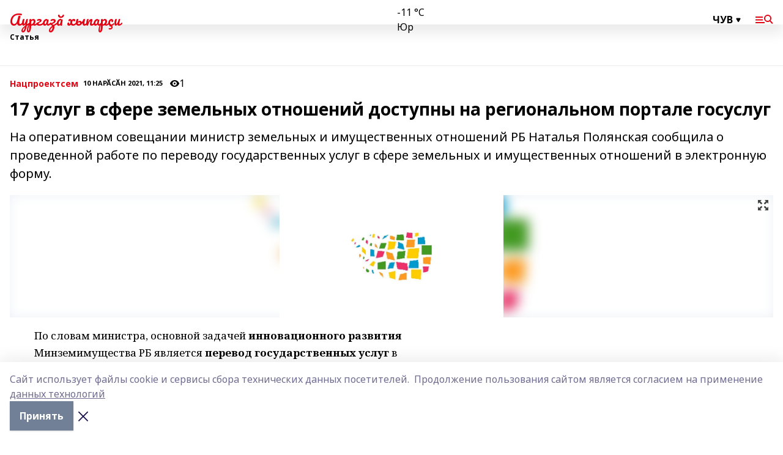

--- FILE ---
content_type: text/html; charset=utf-8
request_url: https://aur-hyp.info/articles/natsproektsem/2021-02-10/17-uslug-v-sfere-zemelnyh-otnosheniy-dostupny-na-regionalnom-portale-gosuslug-1199620
body_size: 25421
content:
<!doctype html>
<html data-n-head-ssr lang="ru" data-n-head="%7B%22lang%22:%7B%22ssr%22:%22ru%22%7D%7D">
  <head >
    <title>17 услуг в сфере земельных отношений доступны на региональном портале госуслуг</title><meta data-n-head="ssr" data-hid="google" name="google" content="notranslate"><meta data-n-head="ssr" data-hid="charset" charset="utf-8"><meta data-n-head="ssr" name="viewport" content="width=1300"><meta data-n-head="ssr" data-hid="og:url" property="og:url" content="https://aur-hyp.info/articles/natsproektsem/2021-02-10/17-uslug-v-sfere-zemelnyh-otnosheniy-dostupny-na-regionalnom-portale-gosuslug-1199620"><meta data-n-head="ssr" data-hid="og:type" property="og:type" content="article"><meta data-n-head="ssr" name="yandex-verification" content="b5c781b0239979ef"><meta data-n-head="ssr" name="google-site-verification" content="s81G_tfmR1cu89Jj_anqcC6glEDlVHiSV4W8Tj8XqjI"><meta data-n-head="ssr" data-hid="og:title" property="og:title" content="17 услуг в сфере земельных отношений доступны на региональном портале госуслуг"><meta data-n-head="ssr" data-hid="og:description" property="og:description" content="На оперативном совещании министр земельных и имущественных отношений РБ Наталья Полянская сообщила о проведенной работе по переводу государственных услуг в сфере земельных и имущественных отношений в электронную форму."><meta data-n-head="ssr" data-hid="description" name="description" content="На оперативном совещании министр земельных и имущественных отношений РБ Наталья Полянская сообщила о проведенной работе по переводу государственных услуг в сфере земельных и имущественных отношений в электронную форму."><meta data-n-head="ssr" data-hid="og:image" property="og:image" content="https://aur-hyp.info/attachments/440ac035d16c47d844241e41b5191c0d0c8c1ac9/store/crop/0/0/1500/820/1500/820/0/f4b4ee68cc2b7035f82db999340be87933a44d0cf2c7c569e2d9d98c03f3/placeholder.png"><link data-n-head="ssr" rel="icon" href="null"><link data-n-head="ssr" rel="canonical" href="https://aur-hyp.info/articles/natsproektsem/2021-02-10/17-uslug-v-sfere-zemelnyh-otnosheniy-dostupny-na-regionalnom-portale-gosuslug-1199620"><link data-n-head="ssr" rel="preconnect" href="https://fonts.googleapis.com"><link data-n-head="ssr" rel="stylesheet" href="/fonts/noto-sans/index.css"><link data-n-head="ssr" rel="stylesheet" href="https://fonts.googleapis.com/css2?family=Noto+Serif:wght@400;700&amp;display=swap"><link data-n-head="ssr" rel="stylesheet" href="https://fonts.googleapis.com/css2?family=Inter:wght@400;600;700;900&amp;display=swap"><link data-n-head="ssr" rel="stylesheet" href="https://fonts.googleapis.com/css2?family=Montserrat:wght@400;700&amp;display=swap"><link data-n-head="ssr" rel="stylesheet" href="https://fonts.googleapis.com/css2?family=Pacifico&amp;display=swap"><style data-n-head="ssr">:root { --active-color: #e30615; }</style><script data-n-head="ssr" src="https://yastatic.net/pcode/adfox/loader.js" crossorigin="anonymous"></script><script data-n-head="ssr" src="https://vk.com/js/api/openapi.js" async></script><script data-n-head="ssr" src="https://widget.sparrow.ru/js/embed.js" async></script><script data-n-head="ssr" src="https://yandex.ru/ads/system/header-bidding.js" async></script><script data-n-head="ssr" src="https://ads.digitalcaramel.com/js/bashinform.ru.js" type="text/javascript"></script><script data-n-head="ssr">window.yaContextCb = window.yaContextCb || []</script><script data-n-head="ssr" src="https://yandex.ru/ads/system/context.js" async></script><script data-n-head="ssr" type="application/ld+json">{
            "@context": "https://schema.org",
            "@type": "NewsArticle",
            "mainEntityOfPage": {
              "@type": "WebPage",
              "@id": "https://aur-hyp.info/articles/natsproektsem/2021-02-10/17-uslug-v-sfere-zemelnyh-otnosheniy-dostupny-na-regionalnom-portale-gosuslug-1199620"
            },
            "headline" : "17 услуг в сфере земельных отношений доступны на региональном портале госуслуг",
            "image": [
              "https://aur-hyp.info/attachments/440ac035d16c47d844241e41b5191c0d0c8c1ac9/store/crop/0/0/1500/820/1500/820/0/f4b4ee68cc2b7035f82db999340be87933a44d0cf2c7c569e2d9d98c03f3/placeholder.png"
            ],
            "datePublished": "2021-02-10T11:25:00.000+05:00",
            "author": [],
            "publisher": {
              "@type": "Organization",
              "name": "Аургазă хыпарçи",
              "logo": {
                "@type": "ImageObject",
                "url": "null"
              }
            },
            "description": "На оперативном совещании министр земельных и имущественных отношений РБ Наталья Полянская сообщила о проведенной работе по переводу государственных услуг в сфере земельных и имущественных отношений в электронную форму."
          }</script><link rel="preload" href="/_nuxt/05b0bf6.js" as="script"><link rel="preload" href="/_nuxt/622ad3e.js" as="script"><link rel="preload" href="/_nuxt/95dcbeb.js" as="script"><link rel="preload" href="/_nuxt/b4f0b53.js" as="script"><link rel="preload" href="/_nuxt/a4b02bc.js" as="script"><link rel="preload" href="/_nuxt/1f4701a.js" as="script"><link rel="preload" href="/_nuxt/bb7a823.js" as="script"><link rel="preload" href="/_nuxt/61cd1ad.js" as="script"><link rel="preload" href="/_nuxt/3795d03.js" as="script"><link rel="preload" href="/_nuxt/9842943.js" as="script"><style data-vue-ssr-id="02097838:0 0211d3d2:0 7e56e4e3:0 78c231fa:0 2b202313:0 3ba5510c:0 7deb7420:0 7501b878:0 67a80222:0 01f9c408:0 f11faff8:0 01b9542b:0 74a8f3db:0 fd82e6f0:0 69552a97:0 2bc4b7f8:0 77d4baa4:0 6f94af7f:0 0a7c8cf7:0 67baf181:0 a473ccf0:0 3eb3f9ae:0 0684d134:0 7eba589d:0 44e53ad8:0 d15e8f64:0">.fade-enter,.fade-leave-to{opacity:0}.fade-enter-active,.fade-leave-active{transition:opacity .2s ease}.fade-up-enter-active,.fade-up-leave-active{transition:all .35s}.fade-up-enter,.fade-up-leave-to{opacity:0;transform:translateY(-20px)}.rubric-date{display:flex;align-items:flex-end;margin-bottom:1rem}.cm-rubric{font-weight:700;font-size:14px;margin-right:.5rem;color:var(--active-color)}.cm-date{font-size:11px;text-transform:uppercase;font-weight:700}.cm-story{font-weight:700;font-size:14px;margin-left:.5rem;margin-right:.5rem;color:var(--active-color)}.serif-text{font-family:Noto Serif,serif;line-height:1.65;font-size:17px}.bg-img{background-size:cover;background-position:50%;height:0;position:relative;background-color:#e2e2e2;padding-bottom:56%;>img{position:absolute;left:0;top:0;width:100%;height:100%;-o-object-fit:cover;object-fit:cover;-o-object-position:center;object-position:center}}.btn{--text-opacity:1;color:#fff;color:rgba(255,255,255,var(--text-opacity));text-align:center;padding-top:1.5rem;padding-bottom:1.5rem;font-weight:700;cursor:pointer;margin-top:2rem;border-radius:8px;font-size:20px;background:var(--active-color)}.checkbox{border-radius:.5rem;border-width:1px;margin-right:1.25rem;cursor:pointer;border-color:#e9e9eb;width:32px;height:32px}.checkbox.__active{background:var(--active-color) 50% no-repeat url([data-uri]);border-color:var(--active-color)}.h1{margin-top:1rem;margin-bottom:1.5rem;font-weight:700;line-height:1.07;font-size:32px}.all-matters{text-align:center;cursor:pointer;padding-top:1.5rem;padding-bottom:1.5rem;font-weight:700;margin-bottom:2rem;border-radius:8px;background:#f5f5f5;font-size:20px}.all-matters.__small{padding-top:.75rem;padding-bottom:.75rem;margin-top:1.5rem;font-size:14px;border-radius:4px}[data-desktop]{.rubric-date{margin-bottom:1.25rem}.h1{font-size:46px;margin-top:1.5rem;margin-bottom:1.5rem}section.cols{display:grid;margin-left:58px;grid-gap:16px;grid-template-columns:816px 42px 300px}section.list-cols{display:grid;grid-gap:40px;grid-template-columns:1fr 300px}.matter-grid{display:flex;flex-wrap:wrap;margin-right:-16px}.top-sticky{position:-webkit-sticky;position:sticky;top:48px}.top-sticky.local{top:56px}.top-sticky.ig{top:86px}.top-sticky-matter{position:-webkit-sticky;position:sticky;z-index:1;top:102px}.top-sticky-matter.local{top:110px}.top-sticky-matter.ig{top:140px}}.search-form{display:flex;border-bottom-width:1px;--border-opacity:1;border-color:#fff;border-color:rgba(255,255,255,var(--border-opacity));padding-bottom:.75rem;justify-content:space-between;align-items:center;--text-opacity:1;color:#fff;color:rgba(255,255,255,var(--text-opacity));.reset{cursor:pointer;opacity:.5;display:block}input{background-color:transparent;border-style:none;--text-opacity:1;color:#fff;color:rgba(255,255,255,var(--text-opacity));outline:2px solid transparent;outline-offset:2px;width:66.666667%;font-size:20px}input::-moz-placeholder{color:hsla(0,0%,100%,.18824)}input:-ms-input-placeholder{color:hsla(0,0%,100%,.18824)}input::placeholder{color:hsla(0,0%,100%,.18824)}}[data-desktop] .search-form{width:820px;button{border-radius:.25rem;font-weight:700;padding:.5rem 1.5rem;cursor:pointer;--text-opacity:1;color:#fff;color:rgba(255,255,255,var(--text-opacity));font-size:22px;background:var(--active-color)}input{font-size:28px}.reset{margin-right:2rem;margin-left:auto}}html.locked{overflow:hidden}html{body{letter-spacing:-.03em;font-family:Noto Sans,sans-serif;line-height:1.19;font-size:14px}ol,ul{margin-left:2rem;margin-bottom:1rem;li{margin-bottom:.5rem}}ol{list-style-type:decimal}ul{list-style-type:disc}a{cursor:pointer;color:inherit}iframe,img,object,video{max-width:100%}}.container{padding-left:16px;padding-right:16px}[data-desktop]{min-width:1250px;.container{margin-left:auto;margin-right:auto;padding-left:0;padding-right:0;width:1250px}}
/*! normalize.css v8.0.1 | MIT License | github.com/necolas/normalize.css */html{line-height:1.15;-webkit-text-size-adjust:100%}body{margin:0}main{display:block}h1{font-size:2em;margin:.67em 0}hr{box-sizing:content-box;height:0;overflow:visible}pre{font-family:monospace,monospace;font-size:1em}a{background-color:transparent}abbr[title]{border-bottom:none;text-decoration:underline;-webkit-text-decoration:underline dotted;text-decoration:underline dotted}b,strong{font-weight:bolder}code,kbd,samp{font-family:monospace,monospace;font-size:1em}small{font-size:80%}sub,sup{font-size:75%;line-height:0;position:relative;vertical-align:baseline}sub{bottom:-.25em}sup{top:-.5em}img{border-style:none}button,input,optgroup,select,textarea{font-family:inherit;font-size:100%;line-height:1.15;margin:0}button,input{overflow:visible}button,select{text-transform:none}[type=button],[type=reset],[type=submit],button{-webkit-appearance:button}[type=button]::-moz-focus-inner,[type=reset]::-moz-focus-inner,[type=submit]::-moz-focus-inner,button::-moz-focus-inner{border-style:none;padding:0}[type=button]:-moz-focusring,[type=reset]:-moz-focusring,[type=submit]:-moz-focusring,button:-moz-focusring{outline:1px dotted ButtonText}fieldset{padding:.35em .75em .625em}legend{box-sizing:border-box;color:inherit;display:table;max-width:100%;padding:0;white-space:normal}progress{vertical-align:baseline}textarea{overflow:auto}[type=checkbox],[type=radio]{box-sizing:border-box;padding:0}[type=number]::-webkit-inner-spin-button,[type=number]::-webkit-outer-spin-button{height:auto}[type=search]{-webkit-appearance:textfield;outline-offset:-2px}[type=search]::-webkit-search-decoration{-webkit-appearance:none}::-webkit-file-upload-button{-webkit-appearance:button;font:inherit}details{display:block}summary{display:list-item}[hidden],template{display:none}blockquote,dd,dl,figure,h1,h2,h3,h4,h5,h6,hr,p,pre{margin:0}button{background-color:transparent;background-image:none}button:focus{outline:1px dotted;outline:5px auto -webkit-focus-ring-color}fieldset,ol,ul{margin:0;padding:0}ol,ul{list-style:none}html{font-family:Noto Sans,sans-serif;line-height:1.5}*,:after,:before{box-sizing:border-box;border:0 solid #e2e8f0}hr{border-top-width:1px}img{border-style:solid}textarea{resize:vertical}input::-moz-placeholder,textarea::-moz-placeholder{color:#a0aec0}input:-ms-input-placeholder,textarea:-ms-input-placeholder{color:#a0aec0}input::placeholder,textarea::placeholder{color:#a0aec0}[role=button],button{cursor:pointer}table{border-collapse:collapse}h1,h2,h3,h4,h5,h6{font-size:inherit;font-weight:inherit}a{color:inherit;text-decoration:inherit}button,input,optgroup,select,textarea{padding:0;line-height:inherit;color:inherit}code,kbd,pre,samp{font-family:Menlo,Monaco,Consolas,"Liberation Mono","Courier New",monospace}audio,canvas,embed,iframe,img,object,svg,video{display:block;vertical-align:middle}img,video{max-width:100%;height:auto}.appearance-none{-webkit-appearance:none;-moz-appearance:none;appearance:none}.bg-transparent{background-color:transparent}.bg-black{--bg-opacity:1;background-color:#000;background-color:rgba(0,0,0,var(--bg-opacity))}.bg-white{--bg-opacity:1;background-color:#fff;background-color:rgba(255,255,255,var(--bg-opacity))}.bg-gray-200{--bg-opacity:1;background-color:#edf2f7;background-color:rgba(237,242,247,var(--bg-opacity))}.bg-center{background-position:50%}.bg-top{background-position:top}.bg-no-repeat{background-repeat:no-repeat}.bg-cover{background-size:cover}.bg-contain{background-size:contain}.border-collapse{border-collapse:collapse}.border-black{--border-opacity:1;border-color:#000;border-color:rgba(0,0,0,var(--border-opacity))}.border-blue-400{--border-opacity:1;border-color:#63b3ed;border-color:rgba(99,179,237,var(--border-opacity))}.rounded{border-radius:.25rem}.rounded-lg{border-radius:.5rem}.rounded-full{border-radius:9999px}.border-none{border-style:none}.border-2{border-width:2px}.border-4{border-width:4px}.border{border-width:1px}.border-t-0{border-top-width:0}.border-t{border-top-width:1px}.border-b{border-bottom-width:1px}.cursor-pointer{cursor:pointer}.block{display:block}.inline-block{display:inline-block}.flex{display:flex}.table{display:table}.grid{display:grid}.hidden{display:none}.flex-col{flex-direction:column}.flex-wrap{flex-wrap:wrap}.flex-no-wrap{flex-wrap:nowrap}.items-center{align-items:center}.justify-center{justify-content:center}.justify-between{justify-content:space-between}.flex-grow-0{flex-grow:0}.flex-shrink-0{flex-shrink:0}.order-first{order:-9999}.order-last{order:9999}.font-sans{font-family:Noto Sans,sans-serif}.font-serif{font-family:Noto Serif,serif}.font-medium{font-weight:500}.font-semibold{font-weight:600}.font-bold{font-weight:700}.h-6{height:1.5rem}.h-12{height:3rem}.h-auto{height:auto}.h-full{height:100%}.text-xs{font-size:11px}.text-sm{font-size:12px}.text-base{font-size:14px}.text-lg{font-size:16px}.text-xl{font-size:18px}.text-2xl{font-size:21px}.text-3xl{font-size:30px}.text-4xl{font-size:46px}.leading-6{line-height:1.5rem}.leading-none{line-height:1}.leading-tight{line-height:1.07}.leading-snug{line-height:1.125}.m-0{margin:0}.my-0{margin-top:0;margin-bottom:0}.mx-0{margin-left:0;margin-right:0}.mx-1{margin-left:.25rem;margin-right:.25rem}.mx-2{margin-left:.5rem;margin-right:.5rem}.my-4{margin-top:1rem;margin-bottom:1rem}.mx-4{margin-left:1rem;margin-right:1rem}.my-5{margin-top:1.25rem;margin-bottom:1.25rem}.mx-5{margin-left:1.25rem;margin-right:1.25rem}.my-6{margin-top:1.5rem;margin-bottom:1.5rem}.my-8{margin-top:2rem;margin-bottom:2rem}.mx-auto{margin-left:auto;margin-right:auto}.-mx-3{margin-left:-.75rem;margin-right:-.75rem}.-my-4{margin-top:-1rem;margin-bottom:-1rem}.mt-0{margin-top:0}.mr-0{margin-right:0}.mb-0{margin-bottom:0}.ml-0{margin-left:0}.mt-1{margin-top:.25rem}.mr-1{margin-right:.25rem}.mb-1{margin-bottom:.25rem}.ml-1{margin-left:.25rem}.mt-2{margin-top:.5rem}.mr-2{margin-right:.5rem}.mb-2{margin-bottom:.5rem}.ml-2{margin-left:.5rem}.mt-3{margin-top:.75rem}.mr-3{margin-right:.75rem}.mb-3{margin-bottom:.75rem}.mt-4{margin-top:1rem}.mr-4{margin-right:1rem}.mb-4{margin-bottom:1rem}.ml-4{margin-left:1rem}.mt-5{margin-top:1.25rem}.mr-5{margin-right:1.25rem}.mb-5{margin-bottom:1.25rem}.mt-6{margin-top:1.5rem}.mr-6{margin-right:1.5rem}.mb-6{margin-bottom:1.5rem}.mt-8{margin-top:2rem}.mr-8{margin-right:2rem}.mb-8{margin-bottom:2rem}.ml-8{margin-left:2rem}.mt-10{margin-top:2.5rem}.ml-10{margin-left:2.5rem}.mt-12{margin-top:3rem}.mb-12{margin-bottom:3rem}.mt-16{margin-top:4rem}.mb-16{margin-bottom:4rem}.mr-20{margin-right:5rem}.mr-auto{margin-right:auto}.ml-auto{margin-left:auto}.-mt-2{margin-top:-.5rem}.max-w-none{max-width:none}.max-w-full{max-width:100%}.object-contain{-o-object-fit:contain;object-fit:contain}.object-cover{-o-object-fit:cover;object-fit:cover}.object-center{-o-object-position:center;object-position:center}.opacity-0{opacity:0}.opacity-50{opacity:.5}.outline-none{outline:2px solid transparent;outline-offset:2px}.overflow-auto{overflow:auto}.overflow-hidden{overflow:hidden}.overflow-visible{overflow:visible}.p-0{padding:0}.p-2{padding:.5rem}.p-3{padding:.75rem}.p-4{padding:1rem}.p-8{padding:2rem}.px-0{padding-left:0;padding-right:0}.py-1{padding-top:.25rem;padding-bottom:.25rem}.px-1{padding-left:.25rem;padding-right:.25rem}.py-2{padding-top:.5rem;padding-bottom:.5rem}.px-2{padding-left:.5rem;padding-right:.5rem}.py-3{padding-top:.75rem;padding-bottom:.75rem}.px-3{padding-left:.75rem;padding-right:.75rem}.py-4{padding-top:1rem;padding-bottom:1rem}.px-4{padding-left:1rem;padding-right:1rem}.px-5{padding-left:1.25rem;padding-right:1.25rem}.px-6{padding-left:1.5rem;padding-right:1.5rem}.py-8{padding-top:2rem;padding-bottom:2rem}.py-10{padding-top:2.5rem;padding-bottom:2.5rem}.pt-0{padding-top:0}.pr-0{padding-right:0}.pb-0{padding-bottom:0}.pt-1{padding-top:.25rem}.pt-2{padding-top:.5rem}.pb-2{padding-bottom:.5rem}.pl-2{padding-left:.5rem}.pt-3{padding-top:.75rem}.pb-3{padding-bottom:.75rem}.pt-4{padding-top:1rem}.pr-4{padding-right:1rem}.pb-4{padding-bottom:1rem}.pl-4{padding-left:1rem}.pt-5{padding-top:1.25rem}.pr-5{padding-right:1.25rem}.pb-5{padding-bottom:1.25rem}.pl-5{padding-left:1.25rem}.pt-6{padding-top:1.5rem}.pb-6{padding-bottom:1.5rem}.pl-6{padding-left:1.5rem}.pt-8{padding-top:2rem}.pb-8{padding-bottom:2rem}.pr-10{padding-right:2.5rem}.pb-12{padding-bottom:3rem}.pl-12{padding-left:3rem}.pb-16{padding-bottom:4rem}.pointer-events-none{pointer-events:none}.fixed{position:fixed}.absolute{position:absolute}.relative{position:relative}.sticky{position:-webkit-sticky;position:sticky}.top-0{top:0}.right-0{right:0}.bottom-0{bottom:0}.left-0{left:0}.left-auto{left:auto}.shadow{box-shadow:0 1px 3px 0 rgba(0,0,0,.1),0 1px 2px 0 rgba(0,0,0,.06)}.shadow-none{box-shadow:none}.text-center{text-align:center}.text-right{text-align:right}.text-transparent{color:transparent}.text-black{--text-opacity:1;color:#000;color:rgba(0,0,0,var(--text-opacity))}.text-white{--text-opacity:1;color:#fff;color:rgba(255,255,255,var(--text-opacity))}.text-gray-600{--text-opacity:1;color:#718096;color:rgba(113,128,150,var(--text-opacity))}.text-gray-700{--text-opacity:1;color:#4a5568;color:rgba(74,85,104,var(--text-opacity))}.uppercase{text-transform:uppercase}.underline{text-decoration:underline}.tracking-tight{letter-spacing:-.05em}.select-none{-webkit-user-select:none;-moz-user-select:none;-ms-user-select:none;user-select:none}.select-all{-webkit-user-select:all;-moz-user-select:all;-ms-user-select:all;user-select:all}.visible{visibility:visible}.invisible{visibility:hidden}.whitespace-no-wrap{white-space:nowrap}.w-auto{width:auto}.w-1\/3{width:33.333333%}.w-full{width:100%}.z-20{z-index:20}.z-50{z-index:50}.gap-1{grid-gap:.25rem;gap:.25rem}.gap-2{grid-gap:.5rem;gap:.5rem}.gap-3{grid-gap:.75rem;gap:.75rem}.gap-4{grid-gap:1rem;gap:1rem}.gap-5{grid-gap:1.25rem;gap:1.25rem}.gap-6{grid-gap:1.5rem;gap:1.5rem}.gap-8{grid-gap:2rem;gap:2rem}.gap-10{grid-gap:2.5rem;gap:2.5rem}.grid-cols-1{grid-template-columns:repeat(1,minmax(0,1fr))}.grid-cols-2{grid-template-columns:repeat(2,minmax(0,1fr))}.grid-cols-3{grid-template-columns:repeat(3,minmax(0,1fr))}.grid-cols-4{grid-template-columns:repeat(4,minmax(0,1fr))}.grid-cols-5{grid-template-columns:repeat(5,minmax(0,1fr))}.transform{--transform-translate-x:0;--transform-translate-y:0;--transform-rotate:0;--transform-skew-x:0;--transform-skew-y:0;--transform-scale-x:1;--transform-scale-y:1;transform:translateX(var(--transform-translate-x)) translateY(var(--transform-translate-y)) rotate(var(--transform-rotate)) skewX(var(--transform-skew-x)) skewY(var(--transform-skew-y)) scaleX(var(--transform-scale-x)) scaleY(var(--transform-scale-y))}.transition-all{transition-property:all}.transition{transition-property:background-color,border-color,color,fill,stroke,opacity,box-shadow,transform}@-webkit-keyframes spin{to{transform:rotate(1turn)}}@keyframes spin{to{transform:rotate(1turn)}}@-webkit-keyframes ping{75%,to{transform:scale(2);opacity:0}}@keyframes ping{75%,to{transform:scale(2);opacity:0}}@-webkit-keyframes pulse{50%{opacity:.5}}@keyframes pulse{50%{opacity:.5}}@-webkit-keyframes bounce{0%,to{transform:translateY(-25%);-webkit-animation-timing-function:cubic-bezier(.8,0,1,1);animation-timing-function:cubic-bezier(.8,0,1,1)}50%{transform:none;-webkit-animation-timing-function:cubic-bezier(0,0,.2,1);animation-timing-function:cubic-bezier(0,0,.2,1)}}@keyframes bounce{0%,to{transform:translateY(-25%);-webkit-animation-timing-function:cubic-bezier(.8,0,1,1);animation-timing-function:cubic-bezier(.8,0,1,1)}50%{transform:none;-webkit-animation-timing-function:cubic-bezier(0,0,.2,1);animation-timing-function:cubic-bezier(0,0,.2,1)}}
.nuxt-progress{position:fixed;top:0;left:0;right:0;height:2px;width:0;opacity:1;transition:width .1s,opacity .4s;background-color:var(--active-color);z-index:999999}.nuxt-progress.nuxt-progress-notransition{transition:none}.nuxt-progress-failed{background-color:red}
.page_1iNBq{position:relative;min-height:65vh}[data-desktop]{.topBanner_Im5IM{margin-left:auto;margin-right:auto;width:1256px}}
.bnr_2VvRX{margin-left:auto;margin-right:auto;width:300px}.bnr_2VvRX:not(:empty){margin-bottom:1rem}.bnrContainer_1ho9N.mb-0 .bnr_2VvRX{margin-bottom:0}[data-desktop]{.bnr_2VvRX{width:auto;margin-left:0;margin-right:0}}
.topline-container[data-v-7682f57c]{position:-webkit-sticky;position:sticky;top:0;z-index:10}.bottom-menu[data-v-7682f57c]{--bg-opacity:1;background-color:#fff;background-color:rgba(255,255,255,var(--bg-opacity));height:45px;box-shadow:0 15px 20px rgba(0,0,0,.08)}.bottom-menu.__dark[data-v-7682f57c]{--bg-opacity:1;background-color:#000;background-color:rgba(0,0,0,var(--bg-opacity));.bottom-menu-link{--text-opacity:1;color:#fff;color:rgba(255,255,255,var(--text-opacity))}.bottom-menu-link:hover{color:var(--active-color)}}.bottom-menu-links[data-v-7682f57c]{display:flex;overflow:auto;grid-gap:1rem;gap:1rem;padding-top:1rem;padding-bottom:1rem;scrollbar-width:none}.bottom-menu-links[data-v-7682f57c]::-webkit-scrollbar{display:none}.bottom-menu-link[data-v-7682f57c]{white-space:nowrap;font-weight:700}.bottom-menu-link[data-v-7682f57c]:hover{color:var(--active-color)}
.topline_KUXuM{--bg-opacity:1;background-color:#fff;background-color:rgba(255,255,255,var(--bg-opacity));padding-top:.5rem;padding-bottom:.5rem;position:relative;box-shadow:0 15px 20px rgba(0,0,0,.08);height:40px;z-index:1}.topline_KUXuM.__dark_3HDH5{--bg-opacity:1;background-color:#000;background-color:rgba(0,0,0,var(--bg-opacity))}[data-desktop]{.topline_KUXuM{height:50px}}
.container_3LUUG{display:flex;align-items:center;justify-content:space-between}.container_3LUUG.__dark_AMgBk{.logo_1geVj{--text-opacity:1;color:#fff;color:rgba(255,255,255,var(--text-opacity))}.menu-trigger_2_P72{--bg-opacity:1;background-color:#fff;background-color:rgba(255,255,255,var(--bg-opacity))}.lang_107ai,.topline-item_1BCyx{--text-opacity:1;color:#fff;color:rgba(255,255,255,var(--text-opacity))}.lang_107ai{background-image:url([data-uri])}}.lang_107ai{margin-left:auto;margin-right:1.25rem;padding-right:1rem;padding-left:.5rem;cursor:pointer;display:flex;align-items:center;font-weight:700;-webkit-appearance:none;-moz-appearance:none;appearance:none;outline:2px solid transparent;outline-offset:2px;text-transform:uppercase;background:no-repeat url([data-uri]) calc(100% - 3px) 50%}.logo-img_9ttWw{max-height:30px}.logo-text_Gwlnp{white-space:nowrap;font-family:Pacifico,serif;font-size:24px;line-height:.9;color:var(--active-color)}.menu-trigger_2_P72{cursor:pointer;width:30px;height:24px;background:var(--active-color);-webkit-mask:no-repeat url(/_nuxt/img/menu.cffb7c4.svg) center;mask:no-repeat url(/_nuxt/img/menu.cffb7c4.svg) center}.menu-trigger_2_P72.__cross_3NUSb{-webkit-mask-image:url([data-uri]);mask-image:url([data-uri])}.topline-item_1BCyx{font-weight:700;line-height:1;margin-right:16px}.topline-item_1BCyx,.topline-item_1BCyx.blue_1SDgs,.topline-item_1BCyx.red_1EmKm{--text-opacity:1;color:#fff;color:rgba(255,255,255,var(--text-opacity))}.topline-item_1BCyx.blue_1SDgs,.topline-item_1BCyx.red_1EmKm{padding:9px 18px;background:#8bb1d4}.topline-item_1BCyx.red_1EmKm{background:#c23030}.topline-item_1BCyx.default_3xuLv{font-size:12px;color:var(--active-color);max-width:100px}[data-desktop]{.logo-img_9ttWw{max-height:40px}.logo-text_Gwlnp{position:relative;top:-3px;font-size:36px}.slogan-desktop_2LraR{font-size:11px;margin-left:2.5rem;font-weight:700;text-transform:uppercase;color:#5e6a70}.lang_107ai{margin-left:0}}
.weather[data-v-f75b9a02]{display:flex;align-items:center;.icon{border-radius:9999px;margin-right:.5rem;background:var(--active-color) no-repeat 50%/11px;width:18px;height:18px}.clear{background-image:url(/_nuxt/img/clear.504a39c.svg)}.clouds{background-image:url(/_nuxt/img/clouds.35bb1b1.svg)}.few_clouds{background-image:url(/_nuxt/img/few_clouds.849e8ce.svg)}.rain{background-image:url(/_nuxt/img/rain.fa221cc.svg)}.snow{background-image:url(/_nuxt/img/snow.3971728.svg)}.thunderstorm_w_rain{background-image:url(/_nuxt/img/thunderstorm_w_rain.f4f5bf2.svg)}.thunderstorm{background-image:url(/_nuxt/img/thunderstorm.bbf00c1.svg)}.text{font-size:12px;font-weight:700;line-height:1;color:rgba(0,0,0,.9)}}.__dark.weather .text[data-v-f75b9a02]{--text-opacity:1;color:#fff;color:rgba(255,255,255,var(--text-opacity))}
.block_35WEi{position:-webkit-sticky;position:sticky;left:0;width:100%;padding-top:.75rem;padding-bottom:.75rem;--bg-opacity:1;background-color:#fff;background-color:rgba(255,255,255,var(--bg-opacity));--text-opacity:1;color:#000;color:rgba(0,0,0,var(--text-opacity));height:68px;z-index:8;border-bottom:1px solid rgba(0,0,0,.08235)}.block_35WEi.invisible_3bwn4{visibility:hidden}.block_35WEi.local_2u9p8,.block_35WEi.local_ext_2mSQw{top:40px}.block_35WEi.local_2u9p8.has_bottom_items_u0rcZ,.block_35WEi.local_ext_2mSQw.has_bottom_items_u0rcZ{top:85px}.block_35WEi.ig_3ld7e{top:50px}.block_35WEi.ig_3ld7e.has_bottom_items_u0rcZ{top:95px}.block_35WEi.bi_3BhQ1,.block_35WEi.bi_ext_1Yp6j{top:49px}.block_35WEi.bi_3BhQ1.has_bottom_items_u0rcZ,.block_35WEi.bi_ext_1Yp6j.has_bottom_items_u0rcZ{top:94px}.block_35WEi.red_wPGsU{background:#fdf3f3;.blockTitle_1BF2P{color:#d65a47}}.block_35WEi.blue_2AJX7{background:#e6ecf2;.blockTitle_1BF2P{color:#8bb1d4}}.block_35WEi{.loading_1RKbb{height:1.5rem;margin:0 auto}}.blockTitle_1BF2P{font-weight:700;font-size:12px;margin-bottom:.25rem;display:inline-block;overflow:hidden;max-height:1.2em;display:-webkit-box;-webkit-line-clamp:1;-webkit-box-orient:vertical;text-overflow:ellipsis}.items_2XU71{display:flex;overflow:auto;margin-left:-16px;margin-right:-16px;padding-left:16px;padding-right:16px}.items_2XU71::-webkit-scrollbar{display:none}.item_KFfAv{flex-shrink:0;flex-grow:0;padding-right:1rem;margin-right:1rem;font-weight:700;overflow:hidden;width:295px;max-height:2.4em;border-right:1px solid rgba(0,0,0,.08235);display:-webkit-box;-webkit-line-clamp:2;-webkit-box-orient:vertical;text-overflow:ellipsis}.item_KFfAv:hover{opacity:.75}[data-desktop]{.block_35WEi{height:54px}.block_35WEi.local_2u9p8,.block_35WEi.local_ext_2mSQw{top:50px}.block_35WEi.local_2u9p8.has_bottom_items_u0rcZ,.block_35WEi.local_ext_2mSQw.has_bottom_items_u0rcZ{top:95px}.block_35WEi.ig_3ld7e{top:80px}.block_35WEi.ig_3ld7e.has_bottom_items_u0rcZ{top:125px}.block_35WEi.bi_3BhQ1,.block_35WEi.bi_ext_1Yp6j{top:42px}.block_35WEi.bi_3BhQ1.has_bottom_items_u0rcZ,.block_35WEi.bi_ext_1Yp6j.has_bottom_items_u0rcZ{top:87px}.block_35WEi.image_3yONs{.prev_1cQoq{background-image:url([data-uri])}.next_827zB{background-image:url([data-uri])}}.wrapper_TrcU4{display:grid;grid-template-columns:240px calc(100% - 320px)}.next_827zB,.prev_1cQoq{position:absolute;cursor:pointer;width:24px;height:24px;top:4px;left:210px;background:url([data-uri])}.next_827zB{left:auto;right:15px;background:url([data-uri])}.blockTitle_1BF2P{font-size:18px;padding-right:2.5rem;margin-right:0;max-height:2.4em;-webkit-line-clamp:2}.items_2XU71{margin-left:0;padding-left:0;-ms-scroll-snap-type:x mandatory;scroll-snap-type:x mandatory;scroll-behavior:smooth;scrollbar-width:none}.item_KFfAv,.items_2XU71{margin-right:0;padding-right:0}.item_KFfAv{padding-left:1.25rem;scroll-snap-align:start;width:310px;border-left:1px solid rgba(0,0,0,.08235);border-right:none}}
@-webkit-keyframes rotate-data-v-8cdd8c10{0%{transform:rotate(0)}to{transform:rotate(1turn)}}@keyframes rotate-data-v-8cdd8c10{0%{transform:rotate(0)}to{transform:rotate(1turn)}}.component[data-v-8cdd8c10]{height:3rem;margin-top:1.5rem;margin-bottom:1.5rem;display:flex;justify-content:center;align-items:center;span{height:100%;width:4rem;background:no-repeat url(/_nuxt/img/loading.dd38236.svg) 50%/contain;-webkit-animation:rotate-data-v-8cdd8c10 .8s infinite;animation:rotate-data-v-8cdd8c10 .8s infinite}}
.promo_ZrQsB{text-align:center;display:block;--text-opacity:1;color:#fff;color:rgba(255,255,255,var(--text-opacity));font-weight:500;font-size:16px;line-height:1;position:relative;z-index:1;background:#d65a47;padding:6px 20px}[data-desktop]{.promo_ZrQsB{margin-left:auto;margin-right:auto;font-size:18px;padding:12px 40px}}
.feedTriggerMobile_1uP3h{text-align:center;width:100%;left:0;bottom:0;padding:1rem;color:#000;color:rgba(0,0,0,var(--text-opacity));background:#e7e7e7;filter:drop-shadow(0 -10px 30px rgba(0,0,0,.4))}.feedTriggerMobile_1uP3h,[data-desktop] .feedTriggerDesktop_eR1zC{position:fixed;font-weight:700;--text-opacity:1;z-index:8}[data-desktop] .feedTriggerDesktop_eR1zC{color:#fff;color:rgba(255,255,255,var(--text-opacity));cursor:pointer;padding:1rem 1rem 1rem 1.5rem;display:flex;align-items:center;justify-content:space-between;width:auto;font-size:28px;right:20px;bottom:20px;line-height:.85;background:var(--active-color);.new_36fkO{--bg-opacity:1;background-color:#fff;background-color:rgba(255,255,255,var(--bg-opacity));font-size:18px;padding:.25rem .5rem;margin-left:1rem;color:var(--active-color)}}
.noindex_1PbKm{display:block}.rubricDate_XPC5P{display:flex;margin-bottom:1rem;align-items:center;flex-wrap:wrap;grid-row-gap:.5rem;row-gap:.5rem}[data-desktop]{.rubricDate_XPC5P{margin-left:58px}.noindex_1PbKm,.pollContainer_25rgc{margin-left:40px}.noindex_1PbKm{width:700px}}
.h1_fQcc_{margin-top:0;margin-bottom:1rem;font-size:28px}.bigLead_37UJd{margin-bottom:1.25rem;font-size:20px}[data-desktop]{.h1_fQcc_{margin-bottom:1.25rem;margin-top:0;font-size:40px}.bigLead_37UJd{font-size:21px;margin-bottom:2rem}.smallLead_3mYo6{font-size:21px;font-weight:500}.leadImg_n0Xok{display:grid;grid-gap:2rem;gap:2rem;margin-bottom:2rem;grid-template-columns:repeat(2,minmax(0,1fr));margin-left:40px;width:700px}}
.partner[data-v-73e20f19]{margin-top:1rem;margin-bottom:1rem;color:rgba(0,0,0,.31373)}
.blurImgContainer_3_532{position:relative;overflow:hidden;--bg-opacity:1;background-color:#edf2f7;background-color:rgba(237,242,247,var(--bg-opacity));background-position:50%;background-repeat:no-repeat;display:flex;align-items:center;justify-content:center;aspect-ratio:16/9;background-image:url(/img/loading.svg)}.blurImgBlur_2fI8T{background-position:50%;background-size:cover;filter:blur(10px)}.blurImgBlur_2fI8T,.blurImgImg_ZaMSE{position:absolute;left:0;top:0;width:100%;height:100%}.blurImgImg_ZaMSE{-o-object-fit:contain;object-fit:contain;-o-object-position:center;object-position:center}.play_hPlPQ{background-size:contain;background-position:50%;background-repeat:no-repeat;position:relative;z-index:1;width:18%;min-width:30px;max-width:80px;aspect-ratio:1/1;background-image:url([data-uri])}[data-desktop]{.play_hPlPQ{min-width:35px}}
.fs-icon[data-v-2dcb0dcc]{position:absolute;cursor:pointer;right:0;top:0;transition-property:background-color,border-color,color,fill,stroke,opacity,box-shadow,transform;transition-duration:.3s;width:25px;height:25px;background:url(/_nuxt/img/fs.32f317e.svg) 0 100% no-repeat}
.photoText_slx0c{padding-top:.25rem;font-family:Noto Serif,serif;font-size:13px;a{color:var(--active-color)}}.author_1ZcJr{color:rgba(0,0,0,.50196);span{margin-right:.25rem}}[data-desktop]{.photoText_slx0c{padding-top:.75rem;font-size:12px;line-height:1}.author_1ZcJr{font-size:11px}}.photoText_slx0c.textWhite_m9vxt{--text-opacity:1;color:#fff;color:rgba(255,255,255,var(--text-opacity));.author_1ZcJr{--text-opacity:1;color:#fff;color:rgba(255,255,255,var(--text-opacity))}}
.block_1h4f8{margin-bottom:1.5rem}[data-desktop] .block_1h4f8{margin-bottom:2rem}
.paragraph[data-v-7a4bd814]{a{color:var(--active-color)}p{margin-bottom:1.5rem}ol,ul{margin-left:2rem;margin-bottom:1rem;li{margin-bottom:.5rem}}ol{list-style-type:decimal}ul{list-style-type:disc}.question{font-weight:700;font-size:21px;line-height:1.43}.answer:before,.question:before{content:"— "}h2,h3,h4{font-weight:700;margin-bottom:1.5rem;line-height:1.07;font-family:Noto Sans,sans-serif}h2{font-size:30px}h3{font-size:21px}h4{font-size:18px}blockquote{padding-top:1rem;padding-bottom:1rem;margin-bottom:1rem;font-weight:700;font-family:Noto Sans,sans-serif;border-top:6px solid var(--active-color);border-bottom:6px solid var(--active-color);font-size:19px;line-height:1.15}.table-wrapper{overflow:auto}table{border-collapse:collapse;margin-top:1rem;margin-bottom:1rem;min-width:100%;td{padding:.75rem .5rem;border-width:1px}p{margin:0}}}
.readus_3o8ag{margin-bottom:1.5rem;font-weight:700;font-size:16px}.subscribeButton_2yILe{font-weight:700;--text-opacity:1;color:#fff;color:rgba(255,255,255,var(--text-opacity));text-align:center;letter-spacing:-.05em;background:var(--active-color);padding:0 8px 3px;border-radius:11px;font-size:15px;width:140px}.rTitle_ae5sX{margin-bottom:1rem;font-family:Noto Sans,sans-serif;font-weight:700;color:#202022;font-size:20px;font-style:normal;line-height:normal}.items_1vOtx{display:flex;flex-wrap:wrap;grid-gap:.75rem;gap:.75rem;max-width:360px}.items_1vOtx.regional_OHiaP{.socialIcon_1xwkP{width:calc(33% - 10px)}.socialIcon_1xwkP:first-child,.socialIcon_1xwkP:nth-child(2){width:calc(50% - 10px)}}.socialIcon_1xwkP{margin-bottom:.5rem;background-size:contain;background-repeat:no-repeat;flex-shrink:0;width:calc(50% - 10px);background-position:0;height:30px}.vkIcon_1J2rG{background-image:url(/_nuxt/img/vk.07bf3d5.svg)}.vkShortIcon_1XRTC{background-image:url(/_nuxt/img/vk-short.1e19426.svg)}.tgIcon_3Y6iI{background-image:url(/_nuxt/img/tg.bfb93b5.svg)}.zenIcon_1Vpt0{background-image:url(/_nuxt/img/zen.1c41c49.svg)}.okIcon_3Q4dv{background-image:url(/_nuxt/img/ok.de8d66c.svg)}.okShortIcon_12fSg{background-image:url(/_nuxt/img/ok-short.e0e3723.svg)}.maxIcon_3MreL{background-image:url(/_nuxt/img/max.da7c1ef.png)}[data-desktop]{.readus_3o8ag{margin-left:2.5rem}.items_1vOtx{flex-wrap:nowrap;max-width:none;align-items:center}.subscribeButton_2yILe{text-align:center;font-weight:700;width:auto;padding:4px 7px 7px;font-size:25px}.socialIcon_1xwkP{height:45px}.vkIcon_1J2rG{width:197px!important}.vkShortIcon_1XRTC{width:90px!important}.tgIcon_3Y6iI{width:160px!important}.zenIcon_1Vpt0{width:110px!important}.okIcon_3Q4dv{width:256px!important}.okShortIcon_12fSg{width:90px!important}.maxIcon_3MreL{width:110px!important}}
.socials_3qx1G{margin-bottom:1.5rem}.socials_3qx1G.__black a{--border-opacity:1;border-color:#000;border-color:rgba(0,0,0,var(--border-opacity))}.socials_3qx1G.__border-white_1pZ66 .items_JTU4t a{--border-opacity:1;border-color:#fff;border-color:rgba(255,255,255,var(--border-opacity))}.socials_3qx1G{a{display:block;background-position:50%;background-repeat:no-repeat;cursor:pointer;width:20%;border:.5px solid #e2e2e2;border-right-width:0;height:42px}a:last-child{border-right-width:1px}}.items_JTU4t{display:flex}.vk_3jS8H{background-image:url(/_nuxt/img/vk.a3fc87d.svg)}.ok_3Znis{background-image:url(/_nuxt/img/ok.480e53f.svg)}.wa_32a2a{background-image:url(/_nuxt/img/wa.f2f254d.svg)}.tg_1vndD{background-image:url([data-uri])}.print_3gkIT{background-image:url(/_nuxt/img/print.f5ef7f3.svg)}.max_sqBYC{background-image:url([data-uri])}[data-desktop]{.socials_3qx1G{margin-bottom:0;width:42px}.socials_3qx1G.__sticky{position:-webkit-sticky;position:sticky;top:102px}.socials_3qx1G.__sticky.local_3XMUZ{top:110px}.socials_3qx1G.__sticky.ig_zkzMn{top:140px}.socials_3qx1G{a{width:auto;border-width:1px;border-bottom-width:0}a:last-child{border-bottom-width:1px}}.items_JTU4t{display:block}}.socials_3qx1G.__dark_1QzU6{a{border-color:#373737}.vk_3jS8H{background-image:url(/_nuxt/img/vk-white.dc41d20.svg)}.ok_3Znis{background-image:url(/_nuxt/img/ok-white.c2036d3.svg)}.wa_32a2a{background-image:url(/_nuxt/img/wa-white.e567518.svg)}.tg_1vndD{background-image:url([data-uri])}.print_3gkIT{background-image:url(/_nuxt/img/print-white.f6fd3d9.svg)}.max_sqBYC{background-image:url([data-uri])}}
.blockTitle_2XRiy{margin-bottom:.75rem;font-weight:700;font-size:28px}.itemsContainer_3JjHp{overflow:auto;margin-right:-1rem}.items_Kf7PA{width:770px;display:flex;overflow:auto}.teaserItem_ZVyTH{padding:.75rem;background:#f2f2f4;width:240px;margin-right:16px;.img_3lUmb{margin-bottom:.5rem}.title_3KNuK{line-height:1.07;font-size:18px;font-weight:700}}.teaserItem_ZVyTH:hover .title_3KNuK{color:var(--active-color)}[data-desktop]{.blockTitle_2XRiy{font-size:30px}.itemsContainer_3JjHp{margin-right:0;overflow:visible}.items_Kf7PA{display:grid;grid-template-columns:repeat(3,minmax(0,1fr));grid-gap:1.5rem;gap:1.5rem;width:auto;overflow:visible}.teaserItem_ZVyTH{width:auto;margin-right:0;background-color:transparent;padding:0;.img_3lUmb{background:#8894a2 url(/_nuxt/img/pattern-mix.5c9ce73.svg) 100% 100% no-repeat;padding-right:40px}.title_3KNuK{font-size:21px}}}
.footer_2pohu{padding:2rem .75rem;margin-top:2rem;position:relative;background:#282828;color:#eceff1}[data-desktop]{.footer_2pohu{padding:2.5rem 0}}
.footerContainer_YJ8Ze{display:grid;grid-template-columns:repeat(1,minmax(0,1fr));grid-gap:20px;font-family:Inter,sans-serif;font-size:13px;line-height:1.38;a{--text-opacity:1;color:#fff;color:rgba(255,255,255,var(--text-opacity));opacity:.75}a:hover{opacity:.5}}.contacts_3N-fT{display:grid;grid-template-columns:repeat(1,minmax(0,1fr));grid-gap:.75rem;gap:.75rem}[data-desktop]{.footerContainer_YJ8Ze{grid-gap:2.5rem;gap:2.5rem;grid-template-columns:1fr 1fr 1fr 220px;padding-bottom:20px!important}.footerContainer_YJ8Ze.__2_3FM1O{grid-template-columns:1fr 220px}.footerContainer_YJ8Ze.__3_2yCD-{grid-template-columns:1fr 1fr 220px}.footerContainer_YJ8Ze.__4_33040{grid-template-columns:1fr 1fr 1fr 220px}}</style>
  </head>
  <body class="desktop " data-desktop="1" data-n-head="%7B%22class%22:%7B%22ssr%22:%22desktop%20%22%7D,%22data-desktop%22:%7B%22ssr%22:%221%22%7D%7D">
    <div data-server-rendered="true" id="__nuxt"><!----><div id="__layout"><div><!----> <div class="bg-white"><div class="bnrContainer_1ho9N mb-0 topBanner_Im5IM"><div title="banner_1" class="adfox-bnr bnr_2VvRX"></div></div> <!----> <!----> <!----></div> <div class="topline-container" data-v-7682f57c><div data-v-7682f57c><div class="topline_KUXuM"><div class="container container_3LUUG"><a href="/" class="nuxt-link-active logo-text_Gwlnp">Аургазă хыпарçи</a> <!----> <div class="weather ml-auto mr-3" data-v-f75b9a02><div class="icon snow" data-v-f75b9a02></div> <div class="text" data-v-f75b9a02>-11 °С <br data-v-f75b9a02>Юр</div></div>  <select class="lang_107ai"><option selected="selected">Чув</option> <option value="https://aur-vesti.info">Рус</option><option value="https://aur-heber.info">Тат</option></select> <div class="menu-trigger_2_P72"></div></div></div></div> <!----></div> <div><div class="block_35WEi undefined local_ext_2mSQw"><div class="component loading_1RKbb" data-v-8cdd8c10><span data-v-8cdd8c10></span></div></div> <!----> <div class="page_1iNBq"><div><!----> <div class="feedTriggerDesktop_eR1zC"><span>Пур хыпар та</span> <!----></div></div> <div class="container mt-4"><div><div class="rubricDate_XPC5P"><a href="/articles/natsproektsem" class="cm-rubric nuxt-link-active">Нацпроектсем</a> <div class="cm-date mr-2">10 Нарӑсӑн 2021, 11:25</div> <div class="flex items-center gap-1 mx-1"><img src="[data-uri]" alt> <div>1</div></div> <!----></div> <section class="cols"><div><div class="mb-4"><!----> <h1 class="h1 h1_fQcc_">17 услуг в сфере земельных отношений доступны на региональном портале госуслуг</h1> <h2 class="bigLead_37UJd">На оперативном совещании министр земельных и имущественных отношений РБ Наталья Полянская сообщила о проведенной работе по переводу государственных услуг в сфере земельных и имущественных отношений в электронную форму.</h2> <div data-v-73e20f19><!----> <!----></div> <!----> <div class="relative mx-auto" style="max-width:1500px;"><div><div class="blurImgContainer_3_532" style="filter:brightness(100%);min-height:200px;"><div class="blurImgBlur_2fI8T" style="background-image:url(https://aur-hyp.info/attachments/e513a3a44a5d1b865754ac420cbafa311bdc8280/store/crop/0/0/1500/820/1600/0/0/f4b4ee68cc2b7035f82db999340be87933a44d0cf2c7c569e2d9d98c03f3/placeholder.png);"></div> <img src="https://aur-hyp.info/attachments/e513a3a44a5d1b865754ac420cbafa311bdc8280/store/crop/0/0/1500/820/1600/0/0/f4b4ee68cc2b7035f82db999340be87933a44d0cf2c7c569e2d9d98c03f3/placeholder.png" class="blurImgImg_ZaMSE"> <!----></div> <div class="fs-icon" data-v-2dcb0dcc></div></div> <!----></div></div> <!----> <div><div class="block_1h4f8"><div class="paragraph serif-text" style="margin-left:40px;width:700px;" data-v-7a4bd814><blockquote>По словам министра, основной задачей <strong>инновационного развития</strong> Минземимущества РБ является <strong>перевод государственных услуг</strong> в электронный вид с ориентацией на <strong>потребности и комфорт</strong> жителей республики. Так, в 2020 году <strong>Минземимущества РБ</strong> совместно с <strong>Минцифразвития РБ</strong> были разработаны и доведены до стадии организационного-технической готовности формы для возможности подачи заявления и прилагаемых к нему документов <strong>17 услуг</strong> <strong>в сфере земельных отношений</strong> посредством <a href="https://gosuslugi.bashkortostan.ru/">регионального портала госуслуг</a>. </blockquote></div></div><div class="block_1h4f8"><div class="paragraph serif-text" style="margin-left:40px;width:700px;" data-v-7a4bd814><div><br />В настоящее время возможность подачи заявлений через портал государственных услуг реализована. В 2021 году <strong>планируется реализовать</strong> ещё 9 дополнительных государственных услуг, 4 из которых новые:</div></div></div><div class="block_1h4f8"><div class="paragraph serif-text" style="margin-left:40px;width:700px;" data-v-7a4bd814><ul></div></div><div class="block_1h4f8"><div class="paragraph serif-text" style="margin-left:40px;width:700px;" data-v-7a4bd814><li>предоставление единовременной денежной выплаты в целях улучшения жилищных условий взамен предоставления земельного участка в собственность бесплатно;</li></div></div><div class="block_1h4f8"><div class="paragraph serif-text" style="margin-left:40px;width:700px;" data-v-7a4bd814><li>выдача согласия собственника земельного участка, землепользователя или землевладельца на предоставление земельного участка для целей недропользования;</li></div></div><div class="block_1h4f8"><div class="paragraph serif-text" style="margin-left:40px;width:700px;" data-v-7a4bd814><li>подготовка актов сверки взаимных расчетов по договорам аренды земельных участков;</li></div></div><div class="block_1h4f8"><div class="paragraph serif-text" style="margin-left:40px;width:700px;" data-v-7a4bd814><li>подготовка актов сверки взаимных расчетов по договорам аренды объектов государственного имущества (за исключением земельных участков).</li></div></div><div class="block_1h4f8"><div class="paragraph serif-text" style="margin-left:40px;width:700px;" data-v-7a4bd814></ul></div></div><div class="block_1h4f8"><div class="paragraph serif-text" style="margin-left:40px;width:700px;" data-v-7a4bd814><div> </div></div></div><div class="block_1h4f8"><div class="paragraph serif-text" style="margin-left:40px;width:700px;" data-v-7a4bd814><div>Кроме того, <strong>для удобства жителей</strong> республики <strong>прорабатывается</strong> возможность реализации проекта <strong>&laquo;Личный кабинет арендатора&raquo;</strong> на <strong>региональном портале государственных услуг</strong> в формате мобильного приложения.<br /><br /></div></div></div><div class="block_1h4f8"><div class="paragraph serif-text" style="margin-left:40px;width:700px;" data-v-7a4bd814><div>Приложение позволит заявителям:</div></div></div><div class="block_1h4f8"><div class="paragraph serif-text" style="margin-left:40px;width:700px;" data-v-7a4bd814><ul></div></div><div class="block_1h4f8"><div class="paragraph serif-text" style="margin-left:40px;width:700px;" data-v-7a4bd814><li>получить доступ к информации по договорам;</li></div></div><div class="block_1h4f8"><div class="paragraph serif-text" style="margin-left:40px;width:700px;" data-v-7a4bd814><li>осуществлять быстрые платежи (онлайн-оплата);</li></div></div><div class="block_1h4f8"><div class="paragraph serif-text" style="margin-left:40px;width:700px;" data-v-7a4bd814><li>запрашивать дополнительные документы;</li></div></div><div class="block_1h4f8"><div class="paragraph serif-text" style="margin-left:40px;width:700px;" data-v-7a4bd814><li>узнавать об изменениях в законодательстве и реквизитах банков;</li></div></div><div class="block_1h4f8"><div class="paragraph serif-text" style="margin-left:40px;width:700px;" data-v-7a4bd814><li>вести учет и контроль за арендуемыми участками и платежами;</li></div></div><div class="block_1h4f8"><div class="paragraph serif-text" style="margin-left:40px;width:700px;" data-v-7a4bd814><li> сохранять документы и шаблоны в личном кабинете.</li></div></div><div class="block_1h4f8"><div class="paragraph serif-text" style="margin-left:40px;width:700px;" data-v-7a4bd814></ul></div></div><div class="block_1h4f8"><div class="paragraph serif-text" style="margin-left:40px;width:700px;" data-v-7a4bd814>https://srk.nationalpriority.ru/press_releases/64767</div></div></div> <!----> <!----> <!----> <!----> <!----> <!----> <!----> <!----> <div class="readus_3o8ag"><div class="rTitle_ae5sX">Читайте нас</div> <div class="items_1vOtx regional_OHiaP"><!----> <!----> <a href="https://vk.com/public163662515" target="_blank" title="Открыть в новом окне." class="socialIcon_1xwkP vkShortIcon_1XRTC"></a> <!----> <!----></div></div></div> <div><div class="__sticky socials_3qx1G"><div class="items_JTU4t"><a class="vk_3jS8H"></a><a class="tg_1vndD"></a><a class="wa_32a2a"></a><a class="ok_3Znis"></a><a class="max_sqBYC"></a> <a class="print_3gkIT"></a></div></div></div> <div><div class="top-sticky-matter "><div class="flex bnrContainer_1ho9N"><div title="banner_6" class="adfox-bnr bnr_2VvRX"></div></div> <div class="flex bnrContainer_1ho9N"><div title="banner_9" class="html-bnr bnr_2VvRX"></div></div></div></div></section></div> <!----> <div><!----> <!----> <div class="mb-8"><div class="blockTitle_2XRiy">Новости партнеров</div> <div class="itemsContainer_3JjHp"><div class="items_Kf7PA"><a href="https://fotobank02.ru/" class="teaserItem_ZVyTH"><div class="img_3lUmb"><div class="blurImgContainer_3_532"><div class="blurImgBlur_2fI8T"></div> <img class="blurImgImg_ZaMSE"> <!----></div></div> <div class="title_3KNuK">Фотобанк журналистов РБ</div></a><a href="https://fotobank02.ru/еда-и-напитки/" class="teaserItem_ZVyTH"><div class="img_3lUmb"><div class="blurImgContainer_3_532"><div class="blurImgBlur_2fI8T"></div> <img class="blurImgImg_ZaMSE"> <!----></div></div> <div class="title_3KNuK">Рубрика &quot;Еда и напитки&quot;</div></a><a href="https://fotobank02.ru/животные/" class="teaserItem_ZVyTH"><div class="img_3lUmb"><div class="blurImgContainer_3_532"><div class="blurImgBlur_2fI8T"></div> <img class="blurImgImg_ZaMSE"> <!----></div></div> <div class="title_3KNuK">Рубрика &quot;Животные&quot;</div></a></div></div></div></div> <!----> <!----> <!----> <!----></div> <div class="component" style="display:none;" data-v-8cdd8c10><span data-v-8cdd8c10></span></div> <div class="inf"></div></div></div> <div class="footer_2pohu"><div><div class="footerContainer_YJ8Ze __2_3FM1O container"><div><p>&copy; 2020-2026 Сайт издания "Аургазă хыпар&ccedil;и" Администраци &ccedil;ырулла килĕш&yuml; парсан &ccedil;е&ccedil; сайтри информацин копине тума юрать</p>
<p></p>
<p><a href="https://aur-hyp.info/pages/ob-ispolzovanii-personalnykh-dannykh">Об использовании персональных данных</a></p></div> <!----> <!----> <div class="contacts_3N-fT"><div><b>Телефон</b> <div>834745 (2-18-45)</div></div><div><b>Электронлă почта</b> <div>aurgazi_vest_new@mail.ru</div></div><div><b>Адрес</b> <div>453480, Аургазинский район, с.Толбазы, ул.Первомайская,10</div></div><div><b>Реклама пайĕ</b> <div>834745 (2-01-67)</div></div><div><b>Редакци</b> <div>834745 (2-18-45)</div></div><!----><!----><div><b>Кадрсен пайĕ</b> <div>834745 (2-18-51)</div></div></div></div> <div class="container"><div class="flex mt-4"><a href="https://metrika.yandex.ru/stat/?id=50491036" target="_blank" rel="nofollow" class="mr-4"><img src="https://informer.yandex.ru/informer/50491036/3_0_FFFFFFFF_EFEFEFFF_0_pageviews" alt="Яндекс.Метрика" title="Яндекс.Метрика: данные за сегодня (просмотры, визиты и уникальные посетители)" style="width:88px; height:31px; border:0;"></a> <a href="https://www.liveinternet.ru/click" target="_blank" class="mr-4"><img src="https://counter.yadro.ru/logo?11.6" title="LiveInternet: показано число просмотров за 24 часа, посетителей за 24 часа и за сегодня" alt width="88" height="31" style="border:0"></a> <!----></div></div></div></div> <!----><!----><!----><!----><!----><!----><!----><!----><!----><!----><!----></div></div></div><script>window.__NUXT__=(function(a,b,c,d,e,f,g,h,i,j,k,l,m,n,o,p,q,r,s,t,u,v,w,x,y,z,A,B,C,D,E,F,G,H,I,J,K,L,M,N,O,P,Q,R,S,T,U,V,W,X,Y,Z,_,$,aa,ab,ac,ad,ae,af,ag,ah,ai,aj,ak,al,am,an,ao,ap,aq,ar,as,at,au,av,aw,ax,ay,az,aA,aB,aC,aD,aE,aF,aG,aH,aI,aJ,aK,aL,aM,aN,aO,aP,aQ,aR,aS,aT,aU,aV,aW,aX,aY,aZ,a_,a$,ba,bb,bc,bd,be,bf,bg,bh,bi,bj,bk,bl,bm,bn,bo,bp,bq,br,bs,bt,bu,bv,bw,bx,by,bz,bA,bB,bC,bD,bE,bF,bG,bH,bI,bJ,bK,bL,bM,bN,bO,bP,bQ,bR,bS,bT,bU,bV,bW,bX,bY,bZ,b_,b$,ca,cb,cc,cd,ce,cf,cg,ch,ci,cj,ck,cl,cm,cn,co,cp,cq,cr,cs){aj.id=1199620;aj.title=ak;aj.lead=p;aj.is_promo=g;aj.erid=d;aj.show_authors=g;aj.published_at=al;aj.noindex_text=d;aj.platform_id=q;aj.lightning=g;aj.registration_area="bashkortostan";aj.is_partners_matter=g;aj.mark_as_ads=g;aj.advertiser_details=d;aj.kind=am;aj.kind_path="\u002Farticles";aj.image={author:d,source:d,description:d,width:1500,height:820,url:an,apply_blackout:b};aj.image_90="https:\u002F\u002Faur-hyp.info\u002Fattachments\u002Fdf1a3f824938bcd82d64e4b214951236a76384cb\u002Fstore\u002Fcrop\u002F0\u002F0\u002F1500\u002F820\u002F90\u002F0\u002F0\u002Ff4b4ee68cc2b7035f82db999340be87933a44d0cf2c7c569e2d9d98c03f3\u002Fplaceholder.png";aj.image_250="https:\u002F\u002Faur-hyp.info\u002Fattachments\u002F31894b526e4cb1bb23aded01a8b58a5493ad38ae\u002Fstore\u002Fcrop\u002F0\u002F0\u002F1500\u002F820\u002F250\u002F0\u002F0\u002Ff4b4ee68cc2b7035f82db999340be87933a44d0cf2c7c569e2d9d98c03f3\u002Fplaceholder.png";aj.image_800="https:\u002F\u002Faur-hyp.info\u002Fattachments\u002F12000dd73e90cb112cba9ab6d5591ae4502f41b0\u002Fstore\u002Fcrop\u002F0\u002F0\u002F1500\u002F820\u002F800\u002F0\u002F0\u002Ff4b4ee68cc2b7035f82db999340be87933a44d0cf2c7c569e2d9d98c03f3\u002Fplaceholder.png";aj.image_1600="https:\u002F\u002Faur-hyp.info\u002Fattachments\u002Fe513a3a44a5d1b865754ac420cbafa311bdc8280\u002Fstore\u002Fcrop\u002F0\u002F0\u002F1500\u002F820\u002F1600\u002F0\u002F0\u002Ff4b4ee68cc2b7035f82db999340be87933a44d0cf2c7c569e2d9d98c03f3\u002Fplaceholder.png";aj.path=ao;aj.rubric_title=j;aj.rubric_path=r;aj.type=o;aj.authors=[];aj.platform_title=l;aj.platform_host=s;aj.meta_information_attributes={id:1052633,title:d,description:p,keywords:d};aj.theme="white";aj.noindex=d;aj.hide_views=g;aj.views=t;aj.content_blocks=[{position:b,kind:a,text:"\u003Cblockquote\u003EПо словам министра, основной задачей \u003Cstrong\u003Eинновационного развития\u003C\u002Fstrong\u003E Минземимущества РБ является \u003Cstrong\u003Eперевод государственных услуг\u003C\u002Fstrong\u003E в электронный вид с ориентацией на \u003Cstrong\u003Eпотребности и комфорт\u003C\u002Fstrong\u003E жителей республики. Так, в 2020 году \u003Cstrong\u003EМинземимущества РБ\u003C\u002Fstrong\u003E совместно с \u003Cstrong\u003EМинцифразвития РБ\u003C\u002Fstrong\u003E были разработаны и доведены до стадии организационного-технической готовности формы для возможности подачи заявления и прилагаемых к нему документов \u003Cstrong\u003E17 услуг\u003C\u002Fstrong\u003E \u003Cstrong\u003Eв сфере земельных отношений\u003C\u002Fstrong\u003E посредством \u003Ca href=\"https:\u002F\u002Fgosuslugi.bashkortostan.ru\u002F\"\u003Eрегионального портала госуслуг\u003C\u002Fa\u003E. \u003C\u002Fblockquote\u003E"},{position:t,kind:a,text:"\u003Cdiv\u003E\u003Cbr \u002F\u003EВ настоящее время возможность подачи заявлений через портал государственных услуг реализована. В 2021 году \u003Cstrong\u003Eпланируется реализовать\u003C\u002Fstrong\u003E ещё 9 дополнительных государственных услуг, 4 из которых новые:\u003C\u002Fdiv\u003E"},{position:ap,kind:a,text:aq},{position:3,kind:a,text:"\u003Cli\u003Eпредоставление единовременной денежной выплаты в целях улучшения жилищных условий взамен предоставления земельного участка в собственность бесплатно;\u003C\u002Fli\u003E"},{position:4,kind:a,text:"\u003Cli\u003Eвыдача согласия собственника земельного участка, землепользователя или землевладельца на предоставление земельного участка для целей недропользования;\u003C\u002Fli\u003E"},{position:5,kind:a,text:"\u003Cli\u003Eподготовка актов сверки взаимных расчетов по договорам аренды земельных участков;\u003C\u002Fli\u003E"},{position:6,kind:a,text:"\u003Cli\u003Eподготовка актов сверки взаимных расчетов по договорам аренды объектов государственного имущества (за исключением земельных участков).\u003C\u002Fli\u003E"},{position:7,kind:a,text:ar},{position:8,kind:a,text:"\u003Cdiv\u003E \u003C\u002Fdiv\u003E"},{position:9,kind:a,text:"\u003Cdiv\u003EКроме того, \u003Cstrong\u003Eдля удобства жителей\u003C\u002Fstrong\u003E республики \u003Cstrong\u003Eпрорабатывается\u003C\u002Fstrong\u003E возможность реализации проекта \u003Cstrong\u003E&laquo;Личный кабинет арендатора&raquo;\u003C\u002Fstrong\u003E на \u003Cstrong\u003Eрегиональном портале государственных услуг\u003C\u002Fstrong\u003E в формате мобильного приложения.\u003Cbr \u002F\u003E\u003Cbr \u002F\u003E\u003C\u002Fdiv\u003E"},{position:10,kind:a,text:"\u003Cdiv\u003EПриложение позволит заявителям:\u003C\u002Fdiv\u003E"},{position:11,kind:a,text:aq},{position:12,kind:a,text:"\u003Cli\u003Eполучить доступ к информации по договорам;\u003C\u002Fli\u003E"},{position:13,kind:a,text:"\u003Cli\u003Eосуществлять быстрые платежи (онлайн-оплата);\u003C\u002Fli\u003E"},{position:14,kind:a,text:"\u003Cli\u003Eзапрашивать дополнительные документы;\u003C\u002Fli\u003E"},{position:15,kind:a,text:"\u003Cli\u003Eузнавать об изменениях в законодательстве и реквизитах банков;\u003C\u002Fli\u003E"},{position:16,kind:a,text:"\u003Cli\u003Eвести учет и контроль за арендуемыми участками и платежами;\u003C\u002Fli\u003E"},{position:17,kind:a,text:"\u003Cli\u003E сохранять документы и шаблоны в личном кабинете.\u003C\u002Fli\u003E"},{position:18,kind:a,text:ar},{position:20,kind:a,text:"https:\u002F\u002Fsrk.nationalpriority.ru\u002Fpress_releases\u002F64767"}];aj.poll=d;aj.official_comment=d;aj.tags=[];aj.schema_org=[{"@context":as,"@type":u,url:s,logo:d},{"@context":as,"@type":"BreadcrumbList",itemListElement:[{"@type":at,position:t,name:o,item:{name:o,"@id":"https:\u002F\u002Faur-hyp.info\u002Farticles"}},{"@type":at,position:ap,name:j,item:{name:j,"@id":"https:\u002F\u002Faur-hyp.info\u002Farticles\u002Fnatsproektsem"}}]},{"@context":"http:\u002F\u002Fschema.org","@type":"NewsArticle",mainEntityOfPage:{"@type":"WebPage","@id":au},headline:ak,genre:j,url:au,description:p,text:" По словам министра, основной задачей инновационного развития Минземимущества РБ является перевод государственных услуг в электронный вид с ориентацией на потребности и комфорт жителей республики. Так, в 2020 году Минземимущества РБ совместно с Минцифразвития РБ были разработаны и доведены до стадии организационного-технической готовности формы для возможности подачи заявления и прилагаемых к нему документов 17 услуг в сфере земельных отношений посредством регионального портала госуслуг.  В настоящее время возможность подачи заявлений через портал государственных услуг реализована. В 2021 году планируется реализовать ещё 9 дополнительных государственных услуг, 4 из которых новые:  предоставление единовременной денежной выплаты в целях улучшения жилищных условий взамен предоставления земельного участка в собственность бесплатно; выдача согласия собственника земельного участка, землепользователя или землевладельца на предоставление земельного участка для целей недропользования; подготовка актов сверки взаимных расчетов по договорам аренды земельных участков; подготовка актов сверки взаимных расчетов по договорам аренды объектов государственного имущества (за исключением земельных участков).    Кроме того, для удобства жителей республики прорабатывается возможность реализации проекта «Личный кабинет арендатора» на региональном портале государственных услуг в формате мобильного приложения. Приложение позволит заявителям:  получить доступ к информации по договорам; осуществлять быстрые платежи (онлайн-оплата); запрашивать дополнительные документы; узнавать об изменениях в законодательстве и реквизитах банков; вести учет и контроль за арендуемыми участками и платежами;  сохранять документы и шаблоны в личном кабинете.  https:\u002F\u002Fsrk.nationalpriority.ru\u002Fpress_releases\u002F64767",author:{"@type":u,name:l},about:[],image:[an],datePublished:al,dateModified:"2021-03-22T10:27:55.117+05:00",publisher:{"@type":u,name:l,logo:{"@type":"ImageObject",url:d}}}];aj.story=d;aj.small_lead_image=g;aj.translated_by=d;aj.counters={google_analytics_id:av,yandex_metrika_id:aw,liveinternet_counter_id:ax};return {layout:"default",data:[{matters:[aj]}],fetch:{"0":{mainItem:d,minorItem:d}},error:d,state:{platform:{meta_information_attributes:{id:q,title:ay,description:ay,keywords:"газета сайт Аургаза хыпарси"},id:q,color:"#e30615",title:l,domain:"aur-hyp.info",hostname:s,footer_text:d,favicon_url:d,contact_email:"feedback@rbsmi.ru",logo_mobile_url:d,logo_desktop_url:d,logo_footer_url:d,weather_data:{desc:"Snow",temp:-11.35,date:"2026-01-19T05:00:02+00:00"},template:"local_ext",footer_column_first:"\u003Cp\u003E&copy; 2020-2026 Сайт издания \"Аургазă хыпар&ccedil;и\" Администраци &ccedil;ырулла килĕш&yuml; парсан &ccedil;е&ccedil; сайтри информацин копине тума юрать\u003C\u002Fp\u003E\n\u003Cp\u003E\u003C\u002Fp\u003E\n\u003Cp\u003E\u003Ca href=\"https:\u002F\u002Faur-hyp.info\u002Fpages\u002Fob-ispolzovanii-personalnykh-dannykh\"\u003EОб использовании персональных данных\u003C\u002Fa\u003E\u003C\u002Fp\u003E",footer_column_second:d,footer_column_third:d,link_yandex_news:e,h1_title_on_main_page:e,send_pulse_code:e,announcement:{title:d,description:d,url:d,is_active:g,image:d},banners:[{code:"{\"ownerId\":379790,\"containerId\":\"adfox_162495786166335531\",\"params\":{\"pp\":\"bpxd\",\"ps\":\"favz\",\"p2\":\"hgom\"}}",slug:"banner_1",description:"Над топлайном - “№1. 1256x250”",visibility:k,provider:h},{code:"{\"ownerId\":379790,\"containerId\":\"adfox_16249578619661189\",\"params\":{\"pp\":\"bpxe\",\"ps\":\"favz\",\"p2\":\"hgon\"}}",slug:"banner_2",description:"Лента новостей - “№2. 240x400”",visibility:k,provider:h},{code:"{\"ownerId\":379790,\"containerId\":\"adfox_162495786238063036\",\"params\":{\"pp\":\"bpxf\",\"ps\":\"favz\",\"p2\":\"hgoo\"}}",slug:"banner_3",description:"Лента новостей - “№3. 240x400”",visibility:k,provider:h},{code:"{\"ownerId\":379790,\"containerId\":\"adfox_162495786421521571\",\"params\":{\"pp\":\"bpxi\",\"ps\":\"favz\",\"p2\":\"hgor\"}}",slug:"banner_6",description:"Правая колонка. - “№6. 240x400” + ротация",visibility:k,provider:h},{code:"{\"ownerId\":379790,\"containerId\":\"adfox_162495786463411118\",\"params\":{\"pp\":\"bpxj\",\"ps\":\"favz\",\"p2\":\"hgos\"}}",slug:"banner_7",description:"Конкурс. Правая колонка. - “№7. 240x400”",visibility:k,provider:h},{code:"{\"ownerId\":379790,\"containerId\":\"adfox_162495786519972146\",\"params\":{\"pp\":\"bpxk\",\"ps\":\"favz\",\"p2\":\"hgot\"}}",slug:"m_banner_1",description:"Над топлайном - “№1. Мобайл”",visibility:m,provider:h},{code:"{\"ownerId\":379790,\"containerId\":\"adfox_162495786542526895\",\"params\":{\"pp\":\"bpxl\",\"ps\":\"favz\",\"p2\":\"hgou\"}}",slug:"m_banner_2",description:"После ленты новостей - “№2. Мобайл”",visibility:m,provider:h},{code:"{\"ownerId\":379790,\"containerId\":\"adfox_162495786603929010\",\"params\":{\"pp\":\"bpxm\",\"ps\":\"favz\",\"p2\":\"hgov\"}}",slug:"m_banner_3",description:"Между редакционным и рекламным блоками - “№3. Мобайл”",visibility:m,provider:h},{code:"{\"ownerId\":379790,\"containerId\":\"adfox_162495786643536509\",\"params\":{\"pp\":\"bpxn\",\"ps\":\"favz\",\"p2\":\"hgow\"}}",slug:"m_banner_4",description:"Плоский баннер",visibility:m,provider:h},{code:"{\"ownerId\":379790,\"containerId\":\"adfox_162495786764343136\",\"params\":{\"pp\":\"bpxo\",\"ps\":\"favz\",\"p2\":\"hgox\"}}",slug:"m_banner_5",description:"Между рекламным блоком и футером - “№5. Мобайл”",visibility:m,provider:h},{code:d,slug:"lucky_ads",description:"Рекламный код от LuckyAds",visibility:i,provider:f},{code:d,slug:"oblivki",description:"Рекламный код от Oblivki",visibility:i,provider:f},{code:d,slug:"gnezdo",description:"Рекламный код от Gnezdo",visibility:i,provider:f},{code:d,slug:az,description:"Рекламный код от MediaMetrics",visibility:i,provider:f},{code:d,slug:"yandex_rtb_head",description:"Яндекс РТБ с видеорекламой в шапке сайта",visibility:i,provider:f},{code:d,slug:"yandex_rtb_amp",description:"Яндекс РТБ на AMP страницах",visibility:i,provider:f},{code:d,slug:"yandex_rtb_footer",description:"Яндекс РТБ в футере",visibility:i,provider:f},{code:d,slug:"relap_inline",description:"Рекламный код от Relap.io In-line",visibility:i,provider:f},{code:d,slug:"relap_teaser",description:"Рекламный код от Relap.io в тизерах",visibility:i,provider:f},{code:"\u003Cdiv id=\"DivID\"\u003E\u003C\u002Fdiv\u003E\n\u003Cscript type=\"text\u002Fjavascript\"\nsrc=\"\u002F\u002Fnews.mediametrics.ru\u002Fcgi-bin\u002Fb.fcgi?ac=b&m=js&n=4&id=DivID\" \ncharset=\"UTF-8\"\u003E\n\u003C\u002Fscript\u003E",slug:az,description:"Код Mediametrics",visibility:i,provider:f},{code:"\u003Cdiv id=\"moevideobanner240400\"\u003E\u003C\u002Fdiv\u003E\n\u003Cscript type=\"text\u002Fjavascript\"\u003E\n  (\n    () =\u003E {\n      const script = document.createElement(\"script\");\n      script.src = \"https:\u002F\u002Fcdn1.moe.video\u002Fp\u002Fb.js\";\n      script.onload = () =\u003E {\n        addBanner({\n\telement: '#moevideobanner240400',\n\tplacement: 11427,\n\twidth: '240px',\n\theight: '400px',\n\tadvertCount: 0,\n        });\n      };\n      document.body.append(script);\n    }\n  )()\n\u003C\u002Fscript\u003E",slug:"banner_9",description:"Второй баннер 240х400 в материале",visibility:k,provider:f}],teaser_blocks:[],global_teaser_blocks:[{title:"Новости партнеров",is_shown_on_desktop:n,is_shown_on_mobile:n,blocks:{first:{url:"https:\u002F\u002Ffotobank02.ru\u002F",title:"Фотобанк журналистов РБ",image_url:"https:\u002F\u002Fapi.bashinform.ru\u002Fattachments\u002F63d42eda232029efef92c47b0568ba5952456ae3\u002Fstore\u002Fd7a7f8bfe555ab7353d3a7a9b6f107ca7258fc9d98077dd1521c7912bb8b\u002FWhatsApp+Image+2025-09-25+at+10.28.45.jpeg"},second:{url:"https:\u002F\u002Ffotobank02.ru\u002Fеда-и-напитки\u002F",title:"Рубрика \"Еда и напитки\"",image_url:"https:\u002F\u002Fapi.bashinform.ru\u002Fattachments\u002F65f1ca830a8d3d9a2ef4c2d2f3e04b1d41b62328\u002Fstore\u002F8e32f1273bc0aa9da026807075eb1a7448a0b6bfb52e34cafb7a1b8f40fa\u002F2025-09-25_16-16-13.jpg"},third:{url:"https:\u002F\u002Ffotobank02.ru\u002Fживотные\u002F",title:"Рубрика \"Животные\"",image_url:"https:\u002F\u002Fapi.bashinform.ru\u002Fattachments\u002Fce2247dd25de5c22a7afacb4f4e2d3b6e10cad0e\u002Fstore\u002F2920d64bbcabf9e4174c31827c6224192dff10a4c8aee0b47afd2965d121\u002F2025-09-25_16-18-10.jpg"}}}],menu_items:[],rubrics:[{slug:aA,title:v,id:aA},{slug:aB,title:w,id:aB},{slug:aC,title:x,id:aC},{slug:aD,title:y,id:aD},{slug:aE,title:z,id:aE},{slug:aF,title:A,id:aF},{slug:aG,title:B,id:aG},{slug:aH,title:C,id:aH},{slug:aI,title:D,id:aI},{slug:aJ,title:E,id:aJ},{slug:aK,title:F,id:aK},{slug:aL,title:G,id:aL},{slug:aM,title:H,id:aM},{slug:aN,title:I,id:aN},{slug:aO,title:J,id:aO},{slug:aP,title:K,id:aP},{slug:aQ,title:L,id:aQ},{slug:aR,title:M,id:aR},{slug:aS,title:N,id:aS},{slug:aT,title:O,id:aT},{slug:aU,title:P,id:aU},{slug:aV,title:Q,id:aV},{slug:aW,title:R,id:aW},{slug:aX,title:S,id:aX},{slug:aY,title:T,id:aY},{slug:aZ,title:U,id:aZ},{slug:a_,title:V,id:a_},{slug:a$,title:W,id:a$},{slug:ba,title:X,id:ba},{slug:Y,title:bb,id:Y},{slug:bc,title:"Усӑллӑ ӗҫсен ҫулталӑкӗ",id:bc},{slug:bd,title:Z,id:bd},{slug:be,title:_,id:be},{slug:bf,title:$,id:bf},{slug:bg,title:aa,id:bg},{slug:bh,title:ab,id:bh},{slug:bi,title:ac,id:bi},{slug:bj,title:ad,id:bj},{slug:bk,title:ae,id:bk},{slug:bl,title:af,id:bl},{slug:bm,title:ag,id:bm},{slug:bn,title:j,id:bn},{slug:bo,title:ah,id:bo},{slug:bp,title:ai,id:bp}],language:"chv",language_title:"Чувашский",matter_kinds:[{id:"news_item",title:"Новость"},{id:am,title:o},{id:"opinion",title:"Мнение"},{id:"press_conference",title:"Пресс-конференция"},{id:"card",title:"Карточки"},{id:"tilda",title:"Тильда"},{id:"gallery",title:"Фотогалерея"},{id:"video",title:"Видео"},{id:"survey",title:"Опрос"},{id:"test",title:"Тест"},{id:"podcast",title:"Подкаст"},{id:"persona",title:"Персона"},{id:"contest",title:"Конкурс"},{id:"broadcast",title:"Онлайн-трансляция"}],menu_sections:[{title:bq,position:b,section_type:br,menu_items:[{title:bs,url:bt,position:b,menu:c,item_type:a},{title:bu,url:bv,position:b,menu:c,item_type:a},{title:bw,url:bx,position:b,menu:c,item_type:a},{title:by,url:bz,position:b,menu:c,item_type:a},{title:bA,url:bB,position:b,menu:c,item_type:a}]},{title:bq,position:b,section_type:bC,menu_items:[{title:bs,url:bt,position:b,menu:c,item_type:a},{title:bu,url:bv,position:b,menu:c,item_type:a},{title:bw,url:bx,position:b,menu:c,item_type:a},{title:by,url:bz,position:b,menu:c,item_type:a},{title:bA,url:bB,position:b,menu:c,item_type:a}]},{title:bD,position:b,section_type:br,menu_items:[{title:v,url:bE,position:b,menu:c,item_type:a},{title:w,url:bF,position:b,menu:c,item_type:a},{title:x,url:bG,position:b,menu:c,item_type:a},{title:ad,url:bH,position:b,menu:c,item_type:a},{title:y,url:bI,position:b,menu:c,item_type:a},{title:ae,url:bJ,position:b,menu:c,item_type:a},{title:af,url:bK,position:b,menu:c,item_type:a},{title:z,url:bL,position:b,menu:c,item_type:a},{title:A,url:bM,position:b,menu:c,item_type:a},{title:B,url:bN,position:b,menu:c,item_type:a},{title:C,url:bO,position:b,menu:c,item_type:a},{title:D,url:bP,position:b,menu:c,item_type:a},{title:E,url:bQ,position:b,menu:c,item_type:a},{title:F,url:bR,position:b,menu:c,item_type:a},{title:G,url:bS,position:b,menu:c,item_type:a},{title:H,url:bT,position:b,menu:c,item_type:a},{title:I,url:bU,position:b,menu:c,item_type:a},{title:J,url:bV,position:b,menu:c,item_type:a},{title:K,url:bW,position:b,menu:c,item_type:a},{title:L,url:bX,position:b,menu:c,item_type:a},{title:M,url:bY,position:b,menu:c,item_type:a},{title:N,url:bZ,position:b,menu:c,item_type:a},{title:O,url:b_,position:b,menu:c,item_type:a},{title:P,url:b$,position:b,menu:c,item_type:a},{title:Q,url:ca,position:b,menu:c,item_type:a},{title:ag,url:cb,position:b,menu:c,item_type:a},{title:R,url:cc,position:b,menu:c,item_type:a},{title:S,url:cd,position:b,menu:c,item_type:a},{title:T,url:ce,position:b,menu:c,item_type:a},{title:ai,url:cf,position:b,menu:c,item_type:a},{title:U,url:cg,position:b,menu:c,item_type:a},{title:V,url:ch,position:b,menu:c,item_type:a},{title:W,url:ci,position:b,menu:c,item_type:a},{title:j,url:r,position:b,menu:c,item_type:a},{title:X,url:cj,position:b,menu:c,item_type:a},{title:ah,url:ck,position:b,menu:c,item_type:a},{title:ac,url:cl,position:b,menu:c,item_type:a},{title:Z,url:cm,position:b,menu:c,item_type:a},{title:_,url:cn,position:b,menu:c,item_type:a},{title:$,url:co,position:b,menu:c,item_type:a},{title:aa,url:cp,position:b,menu:c,item_type:a},{title:ab,url:cq,position:b,menu:c,item_type:a}]},{title:bD,position:b,section_type:bC,menu_items:[{title:v,url:bE,position:b,menu:c,item_type:a},{title:w,url:bF,position:b,menu:c,item_type:a},{title:x,url:bG,position:b,menu:c,item_type:a},{title:ad,url:bH,position:b,menu:c,item_type:a},{title:y,url:bI,position:b,menu:c,item_type:a},{title:ae,url:bJ,position:b,menu:c,item_type:a},{title:af,url:bK,position:b,menu:c,item_type:a},{title:z,url:bL,position:b,menu:c,item_type:a},{title:A,url:bM,position:b,menu:c,item_type:a},{title:B,url:bN,position:b,menu:c,item_type:a},{title:C,url:bO,position:b,menu:c,item_type:a},{title:D,url:bP,position:b,menu:c,item_type:a},{title:E,url:bQ,position:b,menu:c,item_type:a},{title:F,url:bR,position:b,menu:c,item_type:a},{title:G,url:bS,position:b,menu:c,item_type:a},{title:H,url:bT,position:b,menu:c,item_type:a},{title:I,url:bU,position:b,menu:c,item_type:a},{title:J,url:bV,position:b,menu:c,item_type:a},{title:K,url:bW,position:b,menu:c,item_type:a},{title:L,url:bX,position:b,menu:c,item_type:a},{title:M,url:bY,position:b,menu:c,item_type:a},{title:N,url:bZ,position:b,menu:c,item_type:a},{title:O,url:b_,position:b,menu:c,item_type:a},{title:P,url:b$,position:b,menu:c,item_type:a},{title:Q,url:ca,position:b,menu:c,item_type:a},{title:ag,url:cb,position:b,menu:c,item_type:a},{title:R,url:cc,position:b,menu:c,item_type:a},{title:S,url:cd,position:b,menu:c,item_type:a},{title:T,url:ce,position:b,menu:c,item_type:a},{title:ai,url:cf,position:b,menu:c,item_type:a},{title:U,url:cg,position:b,menu:c,item_type:a},{title:V,url:ch,position:b,menu:c,item_type:a},{title:W,url:ci,position:b,menu:c,item_type:a},{title:j,url:r,position:b,menu:c,item_type:a},{title:X,url:cj,position:b,menu:c,item_type:a},{title:ah,url:ck,position:b,menu:c,item_type:a},{title:ac,url:cl,position:b,menu:c,item_type:a},{title:Z,url:cm,position:b,menu:c,item_type:a},{title:_,url:cn,position:b,menu:c,item_type:a},{title:$,url:co,position:b,menu:c,item_type:a},{title:aa,url:cp,position:b,menu:c,item_type:a},{title:ab,url:cq,position:b,menu:c,item_type:a}]}],social_networks:{social_vk:"https:\u002F\u002Fvk.com\u002Fpublic163662515",social_ok:e,social_fb:e,social_ig:e,social_twitter:e,social_youtube:e,social_zen:e,social_rss:"https:\u002F\u002Faur-hyp.info\u002Frss\u002Fyandex.xml",social_telegram:e,social_max:d},analytics:{yandex_metrika_id:aw,yandex_metrika_id_2:e,google_analytics_id:av,liveinternet_counter_id:ax,yandex_verification:"b5c781b0239979ef",zen_verification:e,google_verification:"s81G_tfmR1cu89Jj_anqcC6glEDlVHiSV4W8Tj8XqjI",mail_counter_id:e,mail_informer_id:e},related_platforms:[{title:"Аургазинский вестник",domain:"aur-vesti.info",hostname:"https:\u002F\u002Faur-vesti.info",language:"Русский",language_short:"Рус"},{title:"Авыргазы хәбәрчесе",domain:"aur-heber.info",hostname:"https:\u002F\u002Faur-heber.info",language:"Татарский",language_short:"Тат"}],contacts:{phone:cr,email:"aurgazi_vest_new@mail.ru",address:"453480, Аургазинский район, с.Толбазы, ул.Первомайская,10",staff_office:"834745 (2-18-51)",collaboration:d,receiving_office:d,advertising_office:"834745 (2-01-67)",editors_office:cr},logo_text:l,promo_blocks:{see_also:[]},news_feed_promo_blocks:{promo:[],popular:[]},topline_items:[],news_feeds:[{id:1638,title:bb,color:"black",filters:{matter_types:[],rubrics:[Y],stories:[]}}],finance_quotes:[{name:"BRO",value:"62.514",change:"0.52",updated_at:"2026-01-09T19:00:10.407+05:00"},{name:"WTI",value:"58.238",change:"0.48",updated_at:"2026-01-09T19:00:10.412+05:00"},{name:"USD",value:"77.8332",change:cs,updated_at:"2026-01-19T06:00:19.028+05:00"},{name:"EUR",value:"90.5366",change:cs,updated_at:"2026-01-19T06:00:19.031+05:00"}],social_widgets:{widget_fb:e,widget_fb_app_id:d,widget_vk:e,widget_ok:e,widget_twitter:e,widget_ig:e},magazine:{is_active:g},lightning_matters:{main:[],minor:[]},subscribe_form_enabled:d,copying_disabled:d,fromMemcached:n},footerVisible:n,user:d,coronavirus:d,pageMatter:aj,referrer:d,isExternal:g,i18n:{routeParams:{}}},serverRendered:n,routePath:ao,config:{_app:{basePath:"\u002F",assetsPath:"\u002F_nuxt\u002F",cdnURL:d}}}}("common",0,"top",null,"","html",false,"adfox","both","Нацпроектсем","desktop","Аургазă хыпарçи","mobile",true,"Статья","На оперативном совещании министр земельных и имущественных отношений РБ Наталья Полянская сообщила о проведенной работе по переводу государственных услуг в сфере земельных и имущественных отношений в электронную форму.",21,"\u002Farticles\u002Fnatsproektsem","https:\u002F\u002Faur-hyp.info",1,"Organization","Спорт","Ял хуçалăхӗ","Строительство","Культура","Çемье","Лайăх хыпар","Никам та, нимĕн те манăçман","Хăрушсăрлăх","Çырăнтару","Право тата закон","Медицина","Экологи","Саламлатпăр","Çитĕнÿсем","Календарь","Налогсем","Инкеклĕ ĕç","Рынок","Енчĕк","Общество","Власть ","Пулăшусем","Литература кĕтесĕ","Сывлăх","Усăллă канашсем","Апачĕ тутлă пултăр","Суйлав-2019","Вĕрентÿ","Лонгрид","care","Победа. Новости","Победа. Акции","Новости","Победа. Календарь событий","Фотогалереи","Çутçанталăк","Общие статьи","Ял пурнăçĕ","Социаллă хÿтлĕх","Уявсем","Пĕлтерĕшлĕ","Тăван çĕршыв службинче",{},"17 услуг в сфере земельных отношений доступны на региональном портале госуслуг","2021-02-10T11:25:00.000+05:00","article","https:\u002F\u002Faur-hyp.info\u002Fattachments\u002F440ac035d16c47d844241e41b5191c0d0c8c1ac9\u002Fstore\u002Fcrop\u002F0\u002F0\u002F1500\u002F820\u002F1500\u002F820\u002F0\u002Ff4b4ee68cc2b7035f82db999340be87933a44d0cf2c7c569e2d9d98c03f3\u002Fplaceholder.png","\u002Farticles\u002Fnatsproektsem\u002F2021-02-10\u002F17-uslug-v-sfere-zemelnyh-otnosheniy-dostupny-na-regionalnom-portale-gosuslug-1199620",2,"\u003Cul\u003E","\u003C\u002Ful\u003E","https:\u002F\u002Fschema.org","ListItem","https:\u002F\u002Faur-hyp.info\u002Farticles\u002Fnatsproektsem\u002F2021-02-10\u002F17-uslug-v-sfere-zemelnyh-otnosheniy-dostupny-na-regionalnom-portale-gosuslug-1199620","UA-130516754-12","50491036","GUP_RB","Аургаза хыпарси","mediametrics_1","sport","yal-khu-al-kh","stroitelstvo","kultura","eme","lay-kh-khypar","nikam-ta-nim-n-te-man-man","kh-rushs-rl-kh","yr-ntaru","pravo-tata-zakon","meditsina","ekologi","salamlatp-r","it-n-sem","kalendar","nalogsem","inkekl-","rynok","ench-k","obshchestvo","vlast-","pul-shusem","kalavsem","syvl-kh","us-ll-kanashsem","apach-tutl-pult-r","suylav-2019","v-rent","longrid","СВОрисене пулӑшатпӑр","godpoleznihdel","news75","aktsii75","novosti","kalendar-sobytiy75","photo-gallery","ut-antal-k","common_material","yal-purn-","sotsiall-kh-tl-kh","uyavsem","natsproektsem","p-lter-shl","t-van-rshyv-sluzhbinche","Агенство","main","Об издании","\u002Fpages\u002Fob-izdanii","Руководство","\u002Fpages\u002Frukovodstvo","Наши контакты","\u002Fpages\u002Fnashi-kontakty","Наши реквизиты","\u002Fpages\u002Fnashi-rekvizity","Сайты изданий Издательского дома «Республика Башкортостан»","https:\u002F\u002Frbsmi.ru\u002Fabout\u002Ffil\u002F","footer","Разделы","\u002Farticles\u002Fsport","\u002Farticles\u002Fyal-khu-al-kh","\u002Farticles\u002Fstroitelstvo","\u002Farticles\u002Fcommon_material","\u002Farticles\u002Fkultura","\u002Farticles\u002Fyal-purn-","\u002Farticles\u002Fsotsiall-kh-tl-kh","\u002Farticles\u002Feme","\u002Farticles\u002Flay-kh-khypar","\u002Farticles\u002Fnikam-ta-nim-n-te-man-man","\u002Farticles\u002Fkh-rushs-rl-kh","\u002Farticles\u002Fyr-ntaru","\u002Farticles\u002Fpravo-tata-zakon","\u002Farticles\u002Fmeditsina","\u002Farticles\u002Fekologi","\u002Farticles\u002Fsalamlatp-r","\u002Farticles\u002Fit-n-sem","\u002Farticles\u002Fkalendar","\u002Farticles\u002Fnalogsem","\u002Farticles\u002Finkekl-","\u002Farticles\u002Frynok","\u002Farticles\u002Fench-k","\u002Farticles\u002Fobshchestvo","\u002Farticles\u002Fvlast-","\u002Farticles\u002Fpul-shusem","\u002Farticles\u002Fuyavsem","\u002Farticles\u002Fkalavsem","\u002Farticles\u002Fsyvl-kh","\u002Farticles\u002Fus-ll-kanashsem","\u002Farticles\u002Ft-van-rshyv-sluzhbinche","\u002Farticles\u002Fapach-tutl-pult-r","\u002Farticles\u002Fsuylav-2019","\u002Farticles\u002Fv-rent","\u002Farticles\u002Flongrid","\u002Farticles\u002Fp-lter-shl","\u002Farticles\u002Fut-antal-k","\u002Farticles\u002Fnews75","\u002Farticles\u002Faktsii75","\u002Farticles\u002Fnovosti","\u002Farticles\u002Fkalendar-sobytiy75","\u002Farticles\u002Fphoto-gallery","834745 (2-18-45)","0.0"));</script><script src="/_nuxt/05b0bf6.js" defer></script><script src="/_nuxt/a4b02bc.js" defer></script><script src="/_nuxt/1f4701a.js" defer></script><script src="/_nuxt/bb7a823.js" defer></script><script src="/_nuxt/61cd1ad.js" defer></script><script src="/_nuxt/3795d03.js" defer></script><script src="/_nuxt/9842943.js" defer></script><script src="/_nuxt/622ad3e.js" defer></script><script src="/_nuxt/95dcbeb.js" defer></script><script src="/_nuxt/b4f0b53.js" defer></script>
  </body>
</html>
